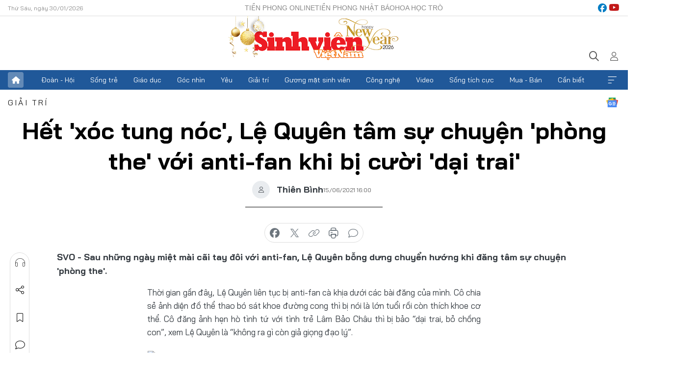

--- FILE ---
content_type: text/html;charset=utf-8
request_url: https://svvn.tienphong.vn/het-xoc-tung-noc-le-quyen-tam-su-chuyen-phong-the-voi-anti-fan-khi-bi-cuoi-dai-trai-post1346263.tpo
body_size: 15838
content:
<!DOCTYPE html> <html lang="vi" class="svvn "> <head> <title>Hết 'xóc tung nóc', Lệ Quyên tâm sự chuyện 'phòng the' với anti-fan khi bị cười 'dại trai' | Báo điện tử Tiền Phong</title> <meta name="description" content="Sau những ngày miệt mài cãi tay đôi với anti-fan, Lệ Quyên bỗng dưng chuyển hướng khi đăng tâm sự chuyện &#39;phòng the&#39;."/> <meta name="keywords" content="Lệ Quyên, Lệ Quyên Lâm Bảo Châu, Lệ Quyên tình trẻ, Lệ Quyên ly hôn, chuyện phòng the Lệ Quyên, Lệ Quyên bỏ chồng theo trai, Lệ Quyên Lâm Bảo Châu chia tay, "/> <meta name="news_keywords" content="Lệ Quyên, Lệ Quyên Lâm Bảo Châu, Lệ Quyên tình trẻ, Lệ Quyên ly hôn, chuyện phòng the Lệ Quyên, Lệ Quyên bỏ chồng theo trai, Lệ Quyên Lâm Bảo Châu chia tay, "/> <meta http-equiv="Content-Type" content="text/html; charset=utf-8" /> <meta http-equiv="X-UA-Compatible" content="IE=edge"/> <meta http-equiv="refresh" content="1800" /> <meta name="revisit-after" content="1 days" /> <meta name="viewport" content="width=device-width, initial-scale=1"> <meta http-equiv="content-language" content="vi" /> <meta name="format-detection" content="telephone=no"/> <meta name="format-detection" content="address=no"/> <meta name="apple-mobile-web-app-capable" content="yes"> <meta name="apple-mobile-web-app-status-bar-style" content="black"> <meta name="apple-mobile-web-app-title" content="Báo điện tử Tiền Phong"/> <meta name="referrer" content="no-referrer-when-downgrade"/> <link rel="shortcut icon" href="https://cdn.tienphong.vn/assets/web/styles/img/favicon-sv.ico" type="image/x-icon" /> <link rel="preconnect" href="https://cdn.tienphong.vn"/> <link rel="dns-prefetch" href="https://cdn.tienphong.vn"/> <link rel="dns-prefetch" href="//www.google-analytics.com" /> <link rel="dns-prefetch" href="//www.googletagmanager.com" /> <link rel="dns-prefetch" href="//stc.za.zaloapp.com" /> <link rel="dns-prefetch" href="//fonts.googleapis.com" /> <script> var cmsConfig = { domainDesktop: 'https://svvn.tienphong.vn', domainMobile: 'https://svvn.tienphong.vn', domainApi: 'https://api.tienphong.vn', domainStatic: 'https://cdn.tienphong.vn', domainLog: 'https://log.tienphong.vn', googleAnalytics: 'G-K67LPKGJT3,UA-160962626-1', siteId: 2, pageType: 1, objectId: 1346263, adsZone: 372, allowAds: true, adsLazy: true, antiAdblock: true, }; if (window.location.protocol !== 'https:' && window.location.hostname.indexOf('tienphong.vn') !== -1) { window.location = 'https://' + window.location.hostname + window.location.pathname + window.location.hash; } var USER_AGENT=window.navigator&&window.navigator.userAgent||"",IS_MOBILE=/Android|webOS|iPhone|iPod|BlackBerry|Windows Phone|IEMobile|Mobile Safari|Opera Mini/i.test(USER_AGENT);function setCookie(e,o,i){var n=new Date,i=(n.setTime(n.getTime()+24*i*60*60*1e3),"expires="+n.toUTCString());document.cookie=e+"="+o+"; "+i+";path=/;"}function getCookie(e){var o=document.cookie.indexOf(e+"="),i=o+e.length+1;return!o&&e!==document.cookie.substring(0,e.length)||-1===o?null:(-1===(e=document.cookie.indexOf(";",i))&&(e=document.cookie.length),unescape(document.cookie.substring(i,e)))}; </script> <script> if(USER_AGENT && USER_AGENT.indexOf("facebot") <= 0 && USER_AGENT.indexOf("facebookexternalhit") <= 0) { var query = ''; var hash = ''; if (window.location.search) query = window.location.search; if (window.location.hash) hash = window.location.hash; var canonicalUrl = 'https://svvn.tienphong.vn/het-xoc-tung-noc-le-quyen-tam-su-chuyen-phong-the-voi-anti-fan-khi-bi-cuoi-dai-trai-post1346263.tpo' + query + hash ; var curUrl = decodeURIComponent(window.location.href); if(!location.port && canonicalUrl.startsWith("http") && curUrl != canonicalUrl){ window.location.replace(canonicalUrl); } } </script> <meta property="fb:app_id" content="398178286982123"/> <meta property="fb:pages" content="102790913161840"/> <meta name="msvalidate.01" content="BC0AA17D821D5B4F14EA2B2DB830A6C9"/> <meta name="author" content="Báo điện tử Tiền Phong" /> <meta name="copyright" content="Copyright © 2026 by Báo điện tử Tiền Phong" /> <meta name="RATING" content="GENERAL" /> <meta name="GENERATOR" content="Báo điện tử Tiền Phong" /> <meta content="Báo điện tử Tiền Phong" itemprop="sourceOrganization" name="source"/> <meta content="news" itemprop="genre" name="medium"/> <meta name="robots" content="noarchive, max-image-preview:large, index, follow" /> <meta name="GOOGLEBOT" content="noarchive, max-image-preview:large, index, follow" /> <link rel="canonical" href="https://svvn.tienphong.vn/het-xoc-tung-noc-le-quyen-tam-su-chuyen-phong-the-voi-anti-fan-khi-bi-cuoi-dai-trai-post1346263.tpo" /> <meta property="og:site_name" content="Báo điện tử Tiền Phong"/> <meta property="og:rich_attachment" content="true"/> <meta property="og:type" content="article"/> <meta property="og:url" content="https://svvn.tienphong.vn/het-xoc-tung-noc-le-quyen-tam-su-chuyen-phong-the-voi-anti-fan-khi-bi-cuoi-dai-trai-post1346263.tpo"/> <meta property="og:image" content="https://cdn.tienphong.vn/images/bdfc554ea35983ad68a96e0050b6e2cb571be3e4da27a3d4d0b3ff032aa349625d975eff6b0d6a424d3a3db1d1f760ff921ce48e341f6682b0a711210f9ef430a098859b51e5d608257e908079d0cca3/le-quyen-3-4151.jpg.webp"/> <meta property="og:image:width" content="1200"/> <meta property="og:image:height" content="630"/> <meta property="og:title" content="Hết &#39;xóc tung nóc&#39;, Lệ Quyên tâm sự chuyện &#39;phòng the&#39; với anti-fan khi bị cười &#39;dại trai&#39;"/> <meta property="og:description" content="Sau những ngày miệt mài cãi tay đôi với anti-fan, Lệ Quyên bỗng dưng chuyển hướng khi đăng tâm sự chuyện &#39;phòng the&#39;."/> <meta name="twitter:card" value="summary"/> <meta name="twitter:url" content="https://svvn.tienphong.vn/het-xoc-tung-noc-le-quyen-tam-su-chuyen-phong-the-voi-anti-fan-khi-bi-cuoi-dai-trai-post1346263.tpo"/> <meta name="twitter:title" content="Hết &#39;xóc tung nóc&#39;, Lệ Quyên tâm sự chuyện &#39;phòng the&#39; với anti-fan khi bị cười &#39;dại trai&#39;"/> <meta name="twitter:description" content="Sau những ngày miệt mài cãi tay đôi với anti-fan, Lệ Quyên bỗng dưng chuyển hướng khi đăng tâm sự chuyện &#39;phòng the&#39;."/> <meta name="twitter:image" content="https://cdn.tienphong.vn/images/bdfc554ea35983ad68a96e0050b6e2cb571be3e4da27a3d4d0b3ff032aa349625d975eff6b0d6a424d3a3db1d1f760ff921ce48e341f6682b0a711210f9ef430a098859b51e5d608257e908079d0cca3/le-quyen-3-4151.jpg.webp"/> <meta name="twitter:site" content="@Báo điện tử Tiền Phong"/> <meta name="twitter:creator" content="@Báo điện tử Tiền Phong"/> <meta property="article:publisher" content="https://www.facebook.com/www.tienphong.vn/" /> <meta property="article:tag" content="Lệ Quyên,Lệ Quyên Lâm Bảo Châu,Lệ Quyên tình trẻ,Lệ Quyên ly hôn,Lệ Quyên bỏ chồng,chuyện phòng the Lệ Quyên,Lê Quyên Lâm Bảo Châu chia tay,cặp đôi chị em,trai bao"/> <meta property="article:section" content="Sinh viên Việt Nam,Giải trí" /> <meta property="article:published_time" content="2021-06-15T23:00:09+07:00"/> <meta property="article:modified_time" content="2021-06-15T23:00:09+07:00"/> <script type="application/ld+json"> { "@context" : "https://schema.org", "@type" : "WebSite", "name": "Báo điện tử Tiền Phong", "url": "https://hoahoctro.tienphong.vn", "alternateName" : "Sinh viên Việt Nam, Chuyên trang của Báo điện tử Tiền Phong", "potentialAction": { "@type": "SearchAction", "target": { "@type": "EntryPoint", "urlTemplate": "https://hoahoctro.tienphong.vn/search/?q={search_term_string}" }, "query-input": "required name=search_term_string" } } </script> <script type="application/ld+json"> { "@context":"http://schema.org", "@type":"BreadcrumbList", "itemListElement":[ { "@type":"ListItem", "position":1, "item":{ "@id":"https://svvn.tienphong.vn/svvn-giai-tri/", "name":"Giải trí" } } ] } </script> <script type="application/ld+json"> { "@context": "http://schema.org", "@type": "NewsArticle", "mainEntityOfPage":{ "@type":"WebPage", "@id":"https://svvn.tienphong.vn/het-xoc-tung-noc-le-quyen-tam-su-chuyen-phong-the-voi-anti-fan-khi-bi-cuoi-dai-trai-post1346263.tpo" }, "headline": "Hết 'xóc tung nóc', Lệ Quyên tâm sự chuyện 'phòng the' với anti-fan khi bị cười 'dại trai'", "description": "Sau những ngày miệt mài cãi tay đôi với anti-fan, Lệ Quyên bỗng dưng chuyển hướng khi đăng tâm sự chuyện 'phòng the'.", "image": { "@type": "ImageObject", "url": "https://cdn.tienphong.vn/images/bdfc554ea35983ad68a96e0050b6e2cb571be3e4da27a3d4d0b3ff032aa349625d975eff6b0d6a424d3a3db1d1f760ff921ce48e341f6682b0a711210f9ef430a098859b51e5d608257e908079d0cca3/le-quyen-3-4151.jpg.webp", "width" : 1200, "height" : 675 }, "datePublished": "2021-06-15T23:00:09+07:00", "dateModified": "2021-06-15T23:00:09+07:00", "author": { "@type": "Person", "name": "Thiên Bình" }, "publisher": { "@type": "Organization", "name": "Báo điện tử Tiền Phong", "logo": { "@type": "ImageObject", "url": "https://cdn.tienphong.vn/assets/web/styles/img/tienphong-logo-2025.png" } } } </script> <link rel="preload" href="https://cdn.tienphong.vn/assets/web/styles/css/main.min-1.0.73.css" as="style"> <link rel="preload" href="https://cdn.tienphong.vn/assets/web/js/main.min-1.0.43.js" as="script"> <link rel="preload" href="https://common.mcms.one/assets/js/web/story.min-0.0.9.js" as="script"> <link rel="preload" href="https://cdn.tienphong.vn/assets/web/js/detail.min-1.0.19.js" as="script"> <link id="cms-style" rel="stylesheet" href="https://cdn.tienphong.vn/assets/web/styles/css/main.min-1.0.73.css"> <style>i.ic-live { background: url(http://cdn.tienphong.vn/assets/web/styles/img/liveicon-min.png) center 2px no-repeat; display: inline-block!important; background-size: contain; height: 24px; width: 48px;
} .ic-live::before { content: "";
} .rss-page li { list-style: square; margin-left: 30px;
} .rss-page li a { color: var(--primary);
} .rss-page ul ul { margin-bottom: inherit;
} .rss-page li li { list-style: circle;
} .hht .mega-menu .expand-wrapper .relate-website .tpo, .hht .mega-menu .relate-website-megamenu .tpo, .svvn .mega-menu .expand-wrapper .relate-website .tpo, .svvn .mega-menu .relate-website-megamenu .tpo { height: 30px;
} .hht .basic-box-13 .left .story:first-child .story__thumb img, .hht .basic-box-13 .right .story:first-child .story__thumb img { width: 670px;
} .hht #sdaWeb_SdaTop { padding-bottom: 20px;
}</style> <script type="text/javascript"> var _metaOgUrl = 'https://svvn.tienphong.vn/het-xoc-tung-noc-le-quyen-tam-su-chuyen-phong-the-voi-anti-fan-khi-bi-cuoi-dai-trai-post1346263.tpo'; var page_title = document.title; var tracked_url = window.location.pathname + window.location.search + window.location.hash; var cate_path = 'svvn-giai-tri'; if (cate_path.length > 0) { tracked_url = "/" + cate_path + tracked_url; } </script> <script async="" src="https://www.googletagmanager.com/gtag/js?id=G-K67LPKGJT3"></script> <script> window.dataLayer = window.dataLayer || []; function gtag(){dataLayer.push(arguments);} gtag('js', new Date()); gtag('config', 'G-K67LPKGJT3', {page_path: tracked_url}); gtag('config', 'UA-160962626-1', {page_path: tracked_url}); </script> <script>window.dataLayer = window.dataLayer || [];dataLayer.push({'pageCategory': '/svvn\-giai\-tri'});</script> <script> window.dataLayer = window.dataLayer || []; dataLayer.push({ 'event': 'Pageview', 'articleId': '1346263', 'articleTitle': 'Hết \'xóc tung nóc\', Lệ Quyên tâm sự chuyện \'phòng the\' với anti-fan khi bị cười \'dại trai\'', 'articleCategory': 'Sinh viên Việt Nam,Giải trí', 'articleAlowAds': true, 'articleAuthor': 'Thiên Bình', 'articleType': 'detail', 'articleTags': 'Lệ Quyên,Lệ Quyên Lâm Bảo Châu,Lệ Quyên tình trẻ,Lệ Quyên ly hôn,Lệ Quyên bỏ chồng,chuyện phòng the Lệ Quyên,Lê Quyên Lâm Bảo Châu chia tay,cặp đôi chị em,trai bao', 'articlePublishDate': '2021-06-15T23:00:09+07:00', 'articleThumbnail': 'https://cdn.tienphong.vn/images/bdfc554ea35983ad68a96e0050b6e2cb571be3e4da27a3d4d0b3ff032aa349625d975eff6b0d6a424d3a3db1d1f760ff921ce48e341f6682b0a711210f9ef430a098859b51e5d608257e908079d0cca3/le-quyen-3-4151.jpg.webp', 'articleShortUrl': 'https://svvn.tienphong.vn/het-xoc-tung-noc-le-quyen-tam-su-chuyen-phong-the-voi-anti-fan-khi-bi-cuoi-dai-trai-post1346263.tpo', 'articleFullUrl': 'https://svvn.tienphong.vn/het-xoc-tung-noc-le-quyen-tam-su-chuyen-phong-the-voi-anti-fan-khi-bi-cuoi-dai-trai-post1346263.tpo', }); </script> <script> window.dataLayer = window.dataLayer || []; dataLayer.push({'articleAuthor': 'Thiên Bình', 'articleAuthorID': '0'}); </script> <script type='text/javascript'> gtag('event', 'article_page',{ 'articleId': '1346263', 'articleTitle': 'Hết \'xóc tung nóc\', Lệ Quyên tâm sự chuyện \'phòng the\' với anti-fan khi bị cười \'dại trai\'', 'articleCategory': 'Sinh viên Việt Nam,Giải trí', 'articleAlowAds': true, 'articleAuthor': 'Thiên Bình', 'articleType': 'detail', 'articleTags': 'Lệ Quyên,Lệ Quyên Lâm Bảo Châu,Lệ Quyên tình trẻ,Lệ Quyên ly hôn,Lệ Quyên bỏ chồng,chuyện phòng the Lệ Quyên,Lê Quyên Lâm Bảo Châu chia tay,cặp đôi chị em,trai bao', 'articlePublishDate': '2021-06-15T23:00:09+07:00', 'articleThumbnail': 'https://cdn.tienphong.vn/images/bdfc554ea35983ad68a96e0050b6e2cb571be3e4da27a3d4d0b3ff032aa349625d975eff6b0d6a424d3a3db1d1f760ff921ce48e341f6682b0a711210f9ef430a098859b51e5d608257e908079d0cca3/le-quyen-3-4151.jpg.webp', 'articleShortUrl': 'https://svvn.tienphong.vn/het-xoc-tung-noc-le-quyen-tam-su-chuyen-phong-the-voi-anti-fan-khi-bi-cuoi-dai-trai-post1346263.tpo', 'articleFullUrl': 'https://svvn.tienphong.vn/het-xoc-tung-noc-le-quyen-tam-su-chuyen-phong-the-voi-anti-fan-khi-bi-cuoi-dai-trai-post1346263.tpo', }); </script> <script type="text/javascript"> var videoAds = 'https://aj1559.online/zgpoJEXShlCdWvIQG_4UQFBj4pH2WLSug9RlVVhh6FO4BWtpb1pMho_mPLByXvNqidi76kgqVw1kIsZ9wpNmd8MBX_akW7L8'</script> <ins class="982a9496" data-key="6fc356d034197bedb75297640a6a1c75"></ins>
<script async src="https://aj1559.online/ba298f04.js"></script>
<script src="https://sdk.moneyoyo.com/v1/webpush.js?pid=mtEcx6BNu4-AKQQRI7k8jA" async></script> </head> <body class=" detail-page "> <div id="sdaWeb_SdaMasthead" class="rennab banner-top" data-platform="1" data-position="Web_SdaMasthead" style="display:none"> </div> <header class="site-header"> <div class="top-wrapper"> <div class="container"> <span class="time" id="today"></span> <div class="relate-website"> <a href="https://tienphong.vn" class="website tpo" target="_blank" rel="nofollow" title="Tiền Phong Online">Tiền Phong Online</a> <a href="https://tienphong.vn/nhat-bao/" class="website tpo" title="Tiền Phong Nhật báo" target="_blank" rel="nofollow">Tiền Phong Nhật báo</a> <a href="https://hoahoctro.tienphong.vn" class="website hht" target="_blank" rel="nofollow" title="Hoa Học trò">Hoa Học trò</a> </div> <div class="lang-social"> <div class="social"> <a href="https://www.facebook.com/www.tienphong.vn/" target="_blank" rel="nofollow" title="facebook"> <i class="ic-facebook"></i> </a> <a href="https://www.youtube.com/@baotienphong" target="_blank" rel="nofollow" title="youtube"> <i class="ic-youtube"></i> </a> </div> </div> </div> </div> <div class="main-wrapper"> <div class="container"> <h3><a class="logo" href="/" title="Báo điện tử Tiền Phong">Báo điện tử Tiền Phong</a></h3> <div class="search-wrapper"> <span class="ic-search"></span> <div class="search-form"> <input class="form-control txtsearch" placeholder="Tìm kiếm"> <i class="ic-close"></i> </div> </div> <div class="user" id="userprofile"> <span class="ic-user"></span> </div> </div> </div> <div class="navigation-wrapper"> <div class="container"> <ul class="menu"> <li><a href="/" class="home" title="Trang chủ">Trang chủ</a></li> <li> <a class="text" href="https://svvn.tienphong.vn/svvn-doan-hoi/" title="Đoàn - Hội">Đoàn - Hội</a> </li> <li> <a class="text" href="https://svvn.tienphong.vn/svvn-song-tre/" title="Sống trẻ">Sống trẻ</a> </li> <li> <a class="text" href="https://svvn.tienphong.vn/svvn-giao-duc/" title="Giáo dục">Giáo dục</a> </li> <li> <a class="text" href="https://svvn.tienphong.vn/svvn-goc-nhin/" title="Góc nhìn">Góc nhìn</a> </li> <li> <a class="text" href="https://svvn.tienphong.vn/svvn-yeu/" title="Yêu">Yêu</a> </li> <li> <a class="text" href="https://svvn.tienphong.vn/svvn-giai-tri/" title="Giải trí">Giải trí</a> </li> <li> <a class="text" href="https://svvn.tienphong.vn/svvn-guong-mat-sinh-vien/" title="Gương mặt sinh viên">Gương mặt sinh viên</a> </li> <li> <a class="text" href="https://svvn.tienphong.vn/svvn-cong-nghe/" title="Công nghệ">Công nghệ</a> </li> <li> <a class="text" href="https://svvn.tienphong.vn/svvn-video/" title="Video">Video</a> </li> <li> <a class="text" href="https://svvn.tienphong.vn/svvn-song-tich-cuc/" title="Sống tích cực">Sống tích cực</a> </li> <li> <a class="text" href="https://svvn.tienphong.vn/svvn-mua-ban/" title="Mua - Bán">Mua - Bán</a> </li> <li> <a class="text" href="https://svvn.tienphong.vn/svvn-can-biet/" title="Cần biết">Cần biết</a> </li> <li><a href="javascript:void(0);" class="expansion" title="Xem thêm">Xem thêm</a></li> </ul> <div class="mega-menu"> <div class="container"> <div class="menu-wrapper"> <div class="wrapper"> <span class="label">Chuyên mục</span> <div class="item"> <a class="title" href="https://svvn.tienphong.vn/svvn-doan-hoi/" title="Đoàn - Hội">Đoàn - Hội</a> </div> <div class="item"> <a class="title" href="https://svvn.tienphong.vn/svvn-song-tre/" title="Sống trẻ">Sống trẻ</a> </div> <div class="item"> <a class="title" href="https://svvn.tienphong.vn/svvn-giao-duc/" title="Giáo dục">Giáo dục</a> </div> <div class="item"> <a class="title" href="https://svvn.tienphong.vn/svvn-goc-nhin/" title="Góc nhìn">Góc nhìn</a> </div> <div class="item"> <a class="title" href="https://svvn.tienphong.vn/svvn-yeu/" title="Yêu">Yêu</a> </div> <div class="item"> <a class="title" href="https://svvn.tienphong.vn/svvn-giai-tri/" title="Giải trí">Giải trí</a> </div> <div class="item"> <a class="title" href="https://svvn.tienphong.vn/svvn-guong-mat-sinh-vien/" title="Gương mặt sinh viên">Gương mặt sinh viên</a> </div> <div class="item"> <a class="title" href="https://svvn.tienphong.vn/svvn-cong-nghe/" title="Công nghệ">Công nghệ</a> </div> <div class="item"> <a class="title" href="https://svvn.tienphong.vn/svvn-video/" title="Video">Video</a> </div> <div class="item"> <a class="title" href="https://svvn.tienphong.vn/svvn-song-tich-cuc/" title="Sống tích cực">Sống tích cực</a> </div> <div class="item"> <a class="title" href="https://svvn.tienphong.vn/svvn-mua-ban/" title="Mua - Bán">Mua - Bán</a> </div> <div class="item"> <a class="title" href="https://svvn.tienphong.vn/svvn-can-biet/" title="Cần biết">Cần biết</a> </div> </div> </div> <div class="expand-wrapper"> <div class="relate-website"> <span class="title">Các trang khác</span> <a href="https://tienphong.vn" class="website tpo" target="_blank" rel="nofollow" title="Tiền Phong Online">Tiền Phong Online</a> <a href="https://hoahoctro.tienphong.vn" class="website hht" target="_blank" rel="nofollow" title="Hoa Học Trò">Hoa Học Trò</a> </div> <div class="wrapper"> <span class="title">Liên hệ quảng cáo</span> <span class="text"> <i class="ic-phone"></i> <a href="tel:+84909559988">0909559988</a> </span> <span class="text"> <i class="ic-mail"></i> <a href="mailto:booking@baotienphong.com.vn">booking@baotienphong.com.vn</a> </span> </div> <div class="wrapper"> <span class="title">Tòa soạn</span> <span class="text"> <i class="ic-location"></i> <address>15 Hồ Xuân Hương, Hà Nội</address> </span> <span class="text"> <i class="ic-phone"></i> <a href="tel:+842439431250">024.39431250</a> </span> </div> <div class="wrapper"> <span class="title">Đặt mua báo in</span> <span class="text"> <i class="ic-phone"></i> <a href="tel:+842439439664">(024)39439664</a> </span> <span class="text"> <i class="ic-phone"></i> <a href="tel:+84908988666">0908988666</a> </span> </div> <div class="wrapper"> <a href="/ban-doc-lam-bao.tpo" class="send" title="Bạn đọc làm báo"><i class="ic-send"></i>Bạn đọc làm báo</a> <a href="#" class="companion" title="Đồng hành cùng Tiền phong">Đồng hành cùng Tiền phong</a> </div> <div class="link"> <a href="/toa-soan.tpo" class="text" title="Giới thiệu<">Giới thiệu</a> <a href="/nhat-bao/" class="text" title="Nhật báo">Nhật báo</a> <a href="/topics.html" class="text" title="Sự kiện">Sự kiện</a> <a href="/quang-cao.tpo" class="text" title="Quảng cáo">Quảng cáo</a> </div> <div class="top-social"> <a href="javascript:void(0);" class="title" title="Theo dõi Báo Tiền phong trên">Theo dõi Báo Tiền phong trên</a> <a href="https://www.facebook.com/www.tienphong.vn/" class="facebook" target="_blank" rel="nofollow">fb</a> <a href="https://www.youtube.com/@baotienphong" class="youtube" target="_blank" rel="nofollow">yt</a> <a href="https://www.tiktok.com/@baotienphong.official" class="tiktok" target="_blank" rel="nofollow">tt</a> <a href="https://zalo.me/783607375436573981" class="zalo" target="_blank" rel="nofollow">zl</a> <a href="https://news.google.com/publications/CAAiEF9pVTo7tHQ-AT_ZBUo_100qFAgKIhBfaVU6O7R0PgE_2QVKP9dN?hl=vi&gl=VN&ceid=VN:vi" class="google" target="_blank" rel="nofollow">gg</a> </div> </div> </div> </div> </div> </div> </header> <div class="site-body"> <div id="sdaWeb_SdaBackground" class="rennab " data-platform="1" data-position="Web_SdaBackground" style="display:none"> </div> <div class="container"> <div id="sdaWeb_SdaArticeTop" class="rennab " data-platform="1" data-position="Web_SdaArticeTop" style="display:none"> </div> <div class="article"> <div class="breadcrumb breadcrumb-detail"> <h2 class="main"> <a href="https://svvn.tienphong.vn/svvn-giai-tri/" title="Giải trí" class="active">Giải trí</a> </h2> </div> <a href="https://news.google.com/publications/CAAiEF9pVTo7tHQ-AT_ZBUo_100qFAgKIhBfaVU6O7R0PgE_2QVKP9dN?hl=vi&gl=VN&ceid=VN:vi" class="img-ggnews" target="_blank" title="Google News">Google News</a> <div class="article__header"> <h1 class="article__title cms-title"> Hết 'xóc tung nóc', Lệ Quyên tâm sự chuyện 'phòng the' với anti-fan khi bị cười 'dại trai' </h1> <div class="article__meta"> <div class="wrap-author"> <div class="author"> <span class="thumb"> </span> Thiên Bình </div> </div> <time class="time" datetime="2021-06-15T23:00:09+07:00" data-time="1623772809" data-friendly="false">15/06/2021 23:00</time> <meta class="cms-date" itemprop="datePublished" content="2021-06-15T23:00:09+07:00"> </div> </div> <div class="features article__social"> <a href="#tts" title="Nghe"> <i class="ic-hear"></i>Nghe </a> <a href="javascript:void(0);" class="item" title="Chia sẻ" data-href="https://svvn.tienphong.vn/het-xoc-tung-noc-le-quyen-tam-su-chuyen-phong-the-voi-anti-fan-khi-bi-cuoi-dai-trai-post1346263.tpo" data-rel="facebook"> <i class="ic-share"></i>Chia sẻ </a> <a href="javascript:void(0);" class="sendbookmark hidden" onclick="ME.sendBookmark(this, 1346263);" data-id="1346263" title="Lưu bài viết"> <i class="ic-bookmark"></i>Lưu tin </a> <a href="#comment1346263" title="Bình luận"> <i class="ic-feedback"></i>Bình luận </a> <a href="https://svvn.tienphong.vn/svvn-giai-tri/" title="Trở về"> <i class="ic-leftLong"></i>Trở về </a> </div> <div class="audio-social"> <div class="social article__social"> <a href="javascript:void(0);" class="item fb" data-href="https://svvn.tienphong.vn/het-xoc-tung-noc-le-quyen-tam-su-chuyen-phong-the-voi-anti-fan-khi-bi-cuoi-dai-trai-post1346263.tpo" data-rel="facebook" title="Facebook"> <i class="ic-facebook"></i>chia sẻ </a> <a href="javascript:void(0);" class="item twitterX" data-href="https://svvn.tienphong.vn/het-xoc-tung-noc-le-quyen-tam-su-chuyen-phong-the-voi-anti-fan-khi-bi-cuoi-dai-trai-post1346263.tpo" data-rel="twitter" title="Twitter"> <i class="ic-twitterX"></i>chia sẻ </a> <a href="javascript:void(0);" class="item link" data-href="https://svvn.tienphong.vn/het-xoc-tung-noc-le-quyen-tam-su-chuyen-phong-the-voi-anti-fan-khi-bi-cuoi-dai-trai-post1346263.tpo" data-rel="copy" title="Copy link"> <i class="ic-link"></i>copy link </a> <a href="javascript:void(0);" class="printer sendprint" title="In bài viết"> <i class="ic-printer"></i>in báo </a> <a href="#comment1346263" class="comment" title="Bình luận"> <i class="ic-feedback"></i>bình luận </a> </div> </div> <div class="article__sapo cms-desc"> SVO - Sau những ngày miệt mài cãi tay đôi với anti-fan, Lệ Quyên bỗng dưng chuyển hướng khi đăng tâm sự chuyện 'phòng the'.
</div> <div id="sdaWeb_SdaArticleAfterSapo" class="rennab " data-platform="1" data-position="Web_SdaArticleAfterSapo" style="display:none"> </div> <div class="article__body zce-content-body cms-body" itemprop="articleBody"> <p style="text-align: justify;">Thời gian gần đây, Lệ Quyên liên tục bị anti-fan cà khịa dưới các bài đăng của mình. Cô chia sẻ ảnh diện đồ thể thao bó sát khoe đường cong thì bị nói là lớn tuổi rồi còn thích khoe cơ thể. Cô đăng ảnh hẹn hò tình tứ với tình trẻ Lâm Bảo Châu thì bị bảo “dại trai, bỏ chồng con”, xem Lệ Quyên là “không ra gì còn giả giọng đạo lý”.</p>
<table class="picture" align="center"> <tbody> <tr> <td class="pic"><img data-image-id="2762850" src="[data-uri]" data-width="1498" data-height="1998" class="lazyload cms-photo" data-large-src="https://photo-cms-tpo.zadn.vn/Uploaded/sv-thuyngan/2021_06_15/le-quyen-4-337.jpg" data-src="https://photo-cms-tpo.zadn.vn/Uploaded/sv-thuyngan/2021_06_15/le-quyen-4-337.jpg" width="1390" height="1853"></td> </tr> </tbody>
</table>
<p style="text-align: justify;">Thậm chí có hôm, Lệ Quyên còn tranh cãi với anti-fan suốt 7 tiếng đồng hồ, chứng tỏ nữ ca sĩ không chịu ngồi yên cho người khác chỉ trích mình mà sẵn sàng phản pháo, bảo vệ bản thân cũng như chuyện tình cảm giữa cô và Lâm Bảo Châu. Mỗi khi gặp những bình luận này, Lệ Quyên thường đáp trả rất gay gắt "Thành phần như bạn thuộc dạng cay nghiệt, đoán già đoán non mà dõng dạc la toáng lên như sợ thiên hạ không biết bạn tệ hại ra sao ấy”<em>.</em></p>
<table class="picture" align="center"> <tbody> <tr> <td class="pic"><img data-image-id="2762858" src="[data-uri]" data-width="1536" data-height="2048" class="lazyload cms-photo" data-large-src="https://photo-cms-tpo.zadn.vn/Uploaded/sv-thuyngan/2021_06_15/187815767-3070344726531096-290979789436993526-n-5418.jpg" data-src="https://photo-cms-tpo.zadn.vn/Uploaded/sv-thuyngan/2021_06_15/187815767-3070344726531096-290979789436993526-n-5418.jpg" width="1390" height="1853"></td> </tr> </tbody>
</table>
<p style="text-align: justify;">Nữ ca sĩ không quên khẳng định “Như mình nè, cả đời không bao giờ xúc phạm ai vô cớ, bởi mình luôn được yêu thương đủ đầy, viên mãn trong tất cả sự lựa chọn. Bởi đó là quyền tự do của mình và bên cạnh mình luôn là người tử tế”.</p>
<div class="sda_middle"> <div id="sdaWeb_SdaArticleMiddle" class="rennab fyi" data-platform="1" data-position="Web_SdaArticleMiddle"> </div>
</div>
<table class="picture" align="center"> <tbody> <tr> <td class="pic" style="text-align: center;"><img data-image-id="2762846" src="[data-uri]" data-width="620" data-height="774" class="lazyload cms-photo" data-large-src="https://photo-cms-tpo.zadn.vn/Uploaded/sv-thuyngan/2021_06_15/le-quyen-1-4359.jpeg" data-src="https://photo-cms-tpo.zadn.vn/Uploaded/sv-thuyngan/2021_06_15/le-quyen-1-4359.jpeg" width="620" height="774"></td> </tr> </tbody>
</table>
<p style="text-align: justify;">Nhưng mới đây, Lệ Quyên lại có một tâm sự buồn về chuyện tình cảm khi thổ lộ “Quyên xưa nay là thế, luôn tốt, luôn hết mình, luôn bảo vệ và trân trọng người đàn ông bên cạnh mình. Luôn duy nhất chỉ có thể có một người trong tim”. Cô giãi bày thêm “Không ai muốn thay đổi, nhất là phụ nữ. Mà Quyên, một người đàn bà luôn nghĩ cho người khác và sống vì người khác".</p>
<table class="picture" align="center"> <tbody> <tr> <td class="pic" style="text-align: center;"><img data-image-id="2762847" src="[data-uri]" data-width="620" data-height="826" class="lazyload cms-photo" data-large-src="https://photo-cms-tpo.zadn.vn/Uploaded/sv-thuyngan/2021_06_15/le-quyen-1-5604.jpg" data-src="https://photo-cms-tpo.zadn.vn/Uploaded/sv-thuyngan/2021_06_15/le-quyen-1-5604.jpg" width="620" height="826"></td> </tr> </tbody>
</table>
<p style="text-align: justify;">Dường như Lệ Quyên muốn khẳng định rằng cực chẳng đã cô mới ly hôn chồng và đến với tình mới Lâm Bảo Châu, chứ nữ ca sĩ không phải người dễ dàng buông bỏ tình cảm.</p>
<div class="sda_middle"> <div id="sdaWeb_SdaArticleMiddle1" class="rennab fyi" data-platform="1" data-position="Web_SdaArticleMiddle1"> </div>
</div>
<div class="article-relate" data-source="svvn-related-news"> <article class="story"> <figure class="story__thumb"> <a class="cms-link" href="https://svvn.tienphong.vn/bi-cam-12-nam-do-1-canh-nong-thanh-co-dep-nhat-trung-quoc-than-gia-nghin-ty-gio-ra-sao-post1346232.tpo" title="Bị cấm 12 năm do 1 cảnh nóng, 'thánh cô' đẹp nhất Trung Quốc thân giá nghìn tỷ giờ ra sao?"> <video itemprop="contentUrl" loop muted playsinline preload="none" poster="" class="lazy thumb-gif"> <source data-src="https://cdn.tienphong.vn/images/5f022824cd556875ad81d29d65426ece432caa886f3a826f6a986919564407d0bedce4fa0c08ef1fd92ad0f9adeb70c729b652bf04e3d37481dd040cede9f0dd8aad1be408da54c9ca5c6f7dcd7288d0/v2-91f8174a38eeebc0ac6407d5828ccd3a-b-9663.gif.mp4" type="video/mp4"> </video></a> </figure> <h2 class="story__heading" data-tracking="1346232"><a class="cms-link " href="https://svvn.tienphong.vn/bi-cam-12-nam-do-1-canh-nong-thanh-co-dep-nhat-trung-quoc-than-gia-nghin-ty-gio-ra-sao-post1346232.tpo" title="Bị cấm 12 năm do 1 cảnh nóng, 'thánh cô' đẹp nhất Trung Quốc thân giá nghìn tỷ giờ ra sao?"> Bị cấm 12 năm do 1 cảnh nóng, 'thánh cô' đẹp nhất Trung Quốc thân giá nghìn tỷ giờ ra sao? </a></h2> </article>
</div>
<div class="article-relate" data-source="svvn-related-news"> <article class="story"> <figure class="story__thumb"> <a class="cms-link" href="https://svvn.tienphong.vn/du-roi-vao-tam-diem-chi-trich-phi-nhung-van-tiep-tuc-tung-video-lam-dieu-kho-do-nay-post1346019.tpo" title="Dù rơi vào tâm điểm chỉ trích, Phi Nhung vẫn tiếp tục tung video làm điều 'khó đỡ' này"> <img class="lazyload" src="[data-uri]" data-src="https://cdn.tienphong.vn/images/326aa65da0f4e0f788a1d2e386b4ac2377b706024a1caea1731490db4e5ef0dff06847bcac95170dc3f8fc46039b22a17885f7176178e3dd8ee3ff12866083f0dd80caa099e22b59cd6810c94845f205/phi-nhung-2-6531.jpeg.webp" data-srcset="https://cdn.tienphong.vn/images/326aa65da0f4e0f788a1d2e386b4ac2377b706024a1caea1731490db4e5ef0dff06847bcac95170dc3f8fc46039b22a17885f7176178e3dd8ee3ff12866083f0dd80caa099e22b59cd6810c94845f205/phi-nhung-2-6531.jpeg.webp 1x, https://cdn.tienphong.vn/images/1a3afec02e8f3c3ec17c9f3ef09a8e9b77b706024a1caea1731490db4e5ef0dff06847bcac95170dc3f8fc46039b22a17885f7176178e3dd8ee3ff12866083f0dd80caa099e22b59cd6810c94845f205/phi-nhung-2-6531.jpeg.webp 2x" alt="Dù rơi vào tâm điểm chỉ trích, Phi Nhung vẫn tiếp tục tung video làm điều 'khó đỡ' này"> <noscript> <img src="https://cdn.tienphong.vn/images/326aa65da0f4e0f788a1d2e386b4ac2377b706024a1caea1731490db4e5ef0dff06847bcac95170dc3f8fc46039b22a17885f7176178e3dd8ee3ff12866083f0dd80caa099e22b59cd6810c94845f205/phi-nhung-2-6531.jpeg.webp" srcset="https://cdn.tienphong.vn/images/326aa65da0f4e0f788a1d2e386b4ac2377b706024a1caea1731490db4e5ef0dff06847bcac95170dc3f8fc46039b22a17885f7176178e3dd8ee3ff12866083f0dd80caa099e22b59cd6810c94845f205/phi-nhung-2-6531.jpeg.webp 1x, https://cdn.tienphong.vn/images/1a3afec02e8f3c3ec17c9f3ef09a8e9b77b706024a1caea1731490db4e5ef0dff06847bcac95170dc3f8fc46039b22a17885f7176178e3dd8ee3ff12866083f0dd80caa099e22b59cd6810c94845f205/phi-nhung-2-6531.jpeg.webp 2x" alt="Dù rơi vào tâm điểm chỉ trích, Phi Nhung vẫn tiếp tục tung video làm điều 'khó đỡ' này" class="image-fallback"> </noscript></a> </figure> <h2 class="story__heading" data-tracking="1346019"><a class="cms-link " href="https://svvn.tienphong.vn/du-roi-vao-tam-diem-chi-trich-phi-nhung-van-tiep-tuc-tung-video-lam-dieu-kho-do-nay-post1346019.tpo" title="Dù rơi vào tâm điểm chỉ trích, Phi Nhung vẫn tiếp tục tung video làm điều 'khó đỡ' này"> Dù rơi vào tâm điểm chỉ trích, Phi Nhung vẫn tiếp tục tung video làm điều 'khó đỡ' này </a></h2> </article>
</div>
<div class="article-relate" data-source="svvn-related-news"> <article class="story"> <figure class="story__thumb"> <a class="cms-link" href="https://svvn.tienphong.vn/ro-ri-clip-nguc-tao-bao-tieu-vy-khien-vnet-phut-mau-mui-vi-cang-det-hon-ca-ngoc-trinh-post1345971.tpo" title="Rò rỉ clip ngực táo bạo, Tiểu Vy khiến Vnet 'phụt máu mũi' vì 'căng đét' hơn cả Ngọc Trinh"> <img class="lazyload" src="[data-uri]" data-src="https://cdn.tienphong.vn/images/326aa65da0f4e0f788a1d2e386b4ac2377b706024a1caea1731490db4e5ef0df8971ca73710e569259bfbdbf4f52cd6d6c6725850e90fd637f1df302ba2b28841ea002e45c9afa9fc743440c32756fe0/tieu-vy-4-645.jpg.webp" data-srcset="https://cdn.tienphong.vn/images/326aa65da0f4e0f788a1d2e386b4ac2377b706024a1caea1731490db4e5ef0df8971ca73710e569259bfbdbf4f52cd6d6c6725850e90fd637f1df302ba2b28841ea002e45c9afa9fc743440c32756fe0/tieu-vy-4-645.jpg.webp 1x, https://cdn.tienphong.vn/images/1a3afec02e8f3c3ec17c9f3ef09a8e9b77b706024a1caea1731490db4e5ef0df8971ca73710e569259bfbdbf4f52cd6d6c6725850e90fd637f1df302ba2b28841ea002e45c9afa9fc743440c32756fe0/tieu-vy-4-645.jpg.webp 2x" alt="Rò rỉ clip ngực táo bạo, Tiểu Vy khiến Vnet 'phụt máu mũi' vì 'căng đét' hơn cả Ngọc Trinh"> <noscript> <img src="https://cdn.tienphong.vn/images/326aa65da0f4e0f788a1d2e386b4ac2377b706024a1caea1731490db4e5ef0df8971ca73710e569259bfbdbf4f52cd6d6c6725850e90fd637f1df302ba2b28841ea002e45c9afa9fc743440c32756fe0/tieu-vy-4-645.jpg.webp" srcset="https://cdn.tienphong.vn/images/326aa65da0f4e0f788a1d2e386b4ac2377b706024a1caea1731490db4e5ef0df8971ca73710e569259bfbdbf4f52cd6d6c6725850e90fd637f1df302ba2b28841ea002e45c9afa9fc743440c32756fe0/tieu-vy-4-645.jpg.webp 1x, https://cdn.tienphong.vn/images/1a3afec02e8f3c3ec17c9f3ef09a8e9b77b706024a1caea1731490db4e5ef0df8971ca73710e569259bfbdbf4f52cd6d6c6725850e90fd637f1df302ba2b28841ea002e45c9afa9fc743440c32756fe0/tieu-vy-4-645.jpg.webp 2x" alt="Rò rỉ clip ngực táo bạo, Tiểu Vy khiến Vnet 'phụt máu mũi' vì 'căng đét' hơn cả Ngọc Trinh" class="image-fallback"> </noscript></a> </figure> <h2 class="story__heading" data-tracking="1345971"><a class="cms-link " href="https://svvn.tienphong.vn/ro-ri-clip-nguc-tao-bao-tieu-vy-khien-vnet-phut-mau-mui-vi-cang-det-hon-ca-ngoc-trinh-post1345971.tpo" title="Rò rỉ clip ngực táo bạo, Tiểu Vy khiến Vnet 'phụt máu mũi' vì 'căng đét' hơn cả Ngọc Trinh"> <i class="ic-photo"></i> Rò rỉ clip ngực táo bạo, Tiểu Vy khiến Vnet 'phụt máu mũi' vì 'căng đét' hơn cả Ngọc Trinh </a></h2> </article>
</div>
<div class="article-relate" data-source="svvn-related-news"> <article class="story"> <figure class="story__thumb"> <a class="cms-link" href="https://svvn.tienphong.vn/giua-luc-phi-nhung-vuong-on-ao-quang-le-lai-dang-tai-hinh-anh-nhieu-an-y-voi-con-nuoi-post1346015.tpo" title="Giữa lúc Phi Nhung vướng ồn ào, Quang Lê lại đăng tải hình ảnh nhiều ẩn ý với con nuôi"> <img class="lazyload" src="[data-uri]" data-src="https://cdn.tienphong.vn/images/326aa65da0f4e0f788a1d2e386b4ac2377b706024a1caea1731490db4e5ef0df13c32dc7e80d28c12d4ece32d185ea27326b1da1bf7b51fcda8c6fd3bdd9ced605745bf6a6c78ab0f8d083733f2f2d61/quang-le-2-3060.jpg.webp" data-srcset="https://cdn.tienphong.vn/images/326aa65da0f4e0f788a1d2e386b4ac2377b706024a1caea1731490db4e5ef0df13c32dc7e80d28c12d4ece32d185ea27326b1da1bf7b51fcda8c6fd3bdd9ced605745bf6a6c78ab0f8d083733f2f2d61/quang-le-2-3060.jpg.webp 1x, https://cdn.tienphong.vn/images/1a3afec02e8f3c3ec17c9f3ef09a8e9b77b706024a1caea1731490db4e5ef0df13c32dc7e80d28c12d4ece32d185ea27326b1da1bf7b51fcda8c6fd3bdd9ced605745bf6a6c78ab0f8d083733f2f2d61/quang-le-2-3060.jpg.webp 2x" alt="Giữa lúc Phi Nhung vướng ồn ào, Quang Lê lại đăng tải hình ảnh nhiều ẩn ý với con nuôi"> <noscript> <img src="https://cdn.tienphong.vn/images/326aa65da0f4e0f788a1d2e386b4ac2377b706024a1caea1731490db4e5ef0df13c32dc7e80d28c12d4ece32d185ea27326b1da1bf7b51fcda8c6fd3bdd9ced605745bf6a6c78ab0f8d083733f2f2d61/quang-le-2-3060.jpg.webp" srcset="https://cdn.tienphong.vn/images/326aa65da0f4e0f788a1d2e386b4ac2377b706024a1caea1731490db4e5ef0df13c32dc7e80d28c12d4ece32d185ea27326b1da1bf7b51fcda8c6fd3bdd9ced605745bf6a6c78ab0f8d083733f2f2d61/quang-le-2-3060.jpg.webp 1x, https://cdn.tienphong.vn/images/1a3afec02e8f3c3ec17c9f3ef09a8e9b77b706024a1caea1731490db4e5ef0df13c32dc7e80d28c12d4ece32d185ea27326b1da1bf7b51fcda8c6fd3bdd9ced605745bf6a6c78ab0f8d083733f2f2d61/quang-le-2-3060.jpg.webp 2x" alt="Giữa lúc Phi Nhung vướng ồn ào, Quang Lê lại đăng tải hình ảnh nhiều ẩn ý với con nuôi" class="image-fallback"> </noscript></a> </figure> <h2 class="story__heading" data-tracking="1346015"><a class="cms-link " href="https://svvn.tienphong.vn/giua-luc-phi-nhung-vuong-on-ao-quang-le-lai-dang-tai-hinh-anh-nhieu-an-y-voi-con-nuoi-post1346015.tpo" title="Giữa lúc Phi Nhung vướng ồn ào, Quang Lê lại đăng tải hình ảnh nhiều ẩn ý với con nuôi"> Giữa lúc Phi Nhung vướng ồn ào, Quang Lê lại đăng tải hình ảnh nhiều ẩn ý với con nuôi </a></h2> </article>
</div>
<div class="article-relate" data-source="svvn-related-news"> <article class="story"> <figure class="story__thumb"> <a class="cms-link" href="https://svvn.tienphong.vn/knet-cuoi-sap-san-truoc-pha-hat-live-cua-than-tuong-k-pop-phien-ban-nam-chipu-chiec-o-post1346001.tpo" title="Knet cười 'sập sàn' trước pha hát live của thần tượng K-pop phiên bản nam Chipu 'chiếc ố'"> <video itemprop="contentUrl" loop muted playsinline preload="none" poster="" class="lazy thumb-gif"> <source data-src="https://cdn.tienphong.vn/images/571be3e4da27a3d4d0b3ff032aa34962a2e5b1865189b36fdc795fd0f377b1d3aad58d9abb53575287ff552cdafc688cf335c4c2c11ec90cd0fc8b5b02e82865/99802e405c3bd2022b-1492.gif.mp4" type="video/mp4"> </video></a> </figure> <h2 class="story__heading" data-tracking="1346001"><a class="cms-link " href="https://svvn.tienphong.vn/knet-cuoi-sap-san-truoc-pha-hat-live-cua-than-tuong-k-pop-phien-ban-nam-chipu-chiec-o-post1346001.tpo" title="Knet cười 'sập sàn' trước pha hát live của thần tượng K-pop phiên bản nam Chipu 'chiếc ố'"> Knet cười 'sập sàn' trước pha hát live của thần tượng K-pop phiên bản nam Chipu 'chiếc ố' </a></h2> </article>
</div>
<div class="sda_middle"> <div id="sdaWeb_SdaArticleMiddle2" class="rennab fyi" data-platform="1" data-position="Web_SdaArticleMiddle2"> </div>
</div>
<div class="article-relate" data-source="svvn-related-news"> <article class="story"> <figure class="story__thumb"> <a class="cms-link" href="https://svvn.tienphong.vn/bi-xi-xeo-ve-xay-nha-thuy-tien-lo-so-tien-tieu-vat-chong-cho-khien-cong-dong-mang-te-xiu-post1345698.tpo" title="Bị xì xèo về xây nhà, Thủy Tiên lộ số tiền tiêu vặt chồng cho khiến cộng đồng mạng té xỉu"> <img class="lazyload" src="[data-uri]" data-src="https://cdn.tienphong.vn/images/326aa65da0f4e0f788a1d2e386b4ac2377b706024a1caea1731490db4e5ef0df91576a1e87943bb0f2432db482e4256f8d99cbc85bc4cda7e0a9bfedb391d437720f63df566f796b0705d2a38e4c68e8/thuy-tien-cong-vinh-2-8457.jpg.webp" data-srcset="https://cdn.tienphong.vn/images/326aa65da0f4e0f788a1d2e386b4ac2377b706024a1caea1731490db4e5ef0df91576a1e87943bb0f2432db482e4256f8d99cbc85bc4cda7e0a9bfedb391d437720f63df566f796b0705d2a38e4c68e8/thuy-tien-cong-vinh-2-8457.jpg.webp 1x, https://cdn.tienphong.vn/images/1a3afec02e8f3c3ec17c9f3ef09a8e9b77b706024a1caea1731490db4e5ef0df91576a1e87943bb0f2432db482e4256f8d99cbc85bc4cda7e0a9bfedb391d437720f63df566f796b0705d2a38e4c68e8/thuy-tien-cong-vinh-2-8457.jpg.webp 2x" alt="Bị xì xèo về xây nhà, Thủy Tiên lộ số tiền tiêu vặt chồng cho khiến cộng đồng mạng té xỉu"> <noscript> <img src="https://cdn.tienphong.vn/images/326aa65da0f4e0f788a1d2e386b4ac2377b706024a1caea1731490db4e5ef0df91576a1e87943bb0f2432db482e4256f8d99cbc85bc4cda7e0a9bfedb391d437720f63df566f796b0705d2a38e4c68e8/thuy-tien-cong-vinh-2-8457.jpg.webp" srcset="https://cdn.tienphong.vn/images/326aa65da0f4e0f788a1d2e386b4ac2377b706024a1caea1731490db4e5ef0df91576a1e87943bb0f2432db482e4256f8d99cbc85bc4cda7e0a9bfedb391d437720f63df566f796b0705d2a38e4c68e8/thuy-tien-cong-vinh-2-8457.jpg.webp 1x, https://cdn.tienphong.vn/images/1a3afec02e8f3c3ec17c9f3ef09a8e9b77b706024a1caea1731490db4e5ef0df91576a1e87943bb0f2432db482e4256f8d99cbc85bc4cda7e0a9bfedb391d437720f63df566f796b0705d2a38e4c68e8/thuy-tien-cong-vinh-2-8457.jpg.webp 2x" alt="Bị xì xèo về xây nhà, Thủy Tiên lộ số tiền tiêu vặt chồng cho khiến cộng đồng mạng té xỉu" class="image-fallback"> </noscript></a> </figure> <h2 class="story__heading" data-tracking="1345698"><a class="cms-link " href="https://svvn.tienphong.vn/bi-xi-xeo-ve-xay-nha-thuy-tien-lo-so-tien-tieu-vat-chong-cho-khien-cong-dong-mang-te-xiu-post1345698.tpo" title="Bị xì xèo về xây nhà, Thủy Tiên lộ số tiền tiêu vặt chồng cho khiến cộng đồng mạng té xỉu"> Bị xì xèo về xây nhà, Thủy Tiên lộ số tiền tiêu vặt chồng cho khiến cộng đồng mạng té xỉu </a></h2> </article>
</div> <div id="sdaWeb_SdaArticleAfterBody" class="rennab " data-platform="1" data-position="Web_SdaArticleAfterBody" style="display:none"> </div> </div> <div class="article-footer"> <div class="article__author"> <span class="name">Thiên Bình</span> </div> <div class="article__tag"> <a href="https://svvn.tienphong.vn/tu-khoa/le-quyen-tag128332.tpo" title="Lệ Quyên">#Lệ Quyên</a> <a href="https://svvn.tienphong.vn/tu-khoa/le-quyen-lam-bao-chau-tag128347.tpo" title="Lệ Quyên Lâm Bảo Châu">#Lệ Quyên Lâm Bảo Châu</a> <a href="https://svvn.tienphong.vn/tu-khoa/le-quyen-tinh-tre-tag128360.tpo" title="Lệ Quyên tình trẻ">#Lệ Quyên tình trẻ</a> <a href="https://svvn.tienphong.vn/tu-khoa/le-quyen-ly-hon-tag128349.tpo" title="Lệ Quyên ly hôn">#Lệ Quyên ly hôn</a> <a href="https://svvn.tienphong.vn/tu-khoa.tpo?q=Lệ Quyên bỏ chồng" title="Lệ Quyên bỏ chồng">#Lệ Quyên bỏ chồng</a> <a href="https://svvn.tienphong.vn/tu-khoa.tpo?q=chuyện phòng the Lệ Quyên" title="chuyện phòng the Lệ Quyên">#chuyện phòng the Lệ Quyên</a> <a href="https://svvn.tienphong.vn/tu-khoa.tpo?q=Lê Quyên Lâm Bảo Châu chia tay" title="Lê Quyên Lâm Bảo Châu chia tay">#Lê Quyên Lâm Bảo Châu chia tay</a> <a href="https://svvn.tienphong.vn/tu-khoa/cap-doi-chi-em-tag33251.tpo" title="cặp đôi chị em">#cặp đôi chị em</a> <a href="https://svvn.tienphong.vn/tu-khoa/trai-bao-tag224031.tpo" title="trai bao">#trai bao</a> </div> <div id="sdaWeb_SdaArticleAfterTag" class="rennab " data-platform="1" data-position="Web_SdaArticleAfterTag" style="display:none"> </div> <div class="wrap-comment" id="comment1346263" data-id="1346263" data-type="20"></div> <div id="sdaWeb_SdaArticleAfterComment" class="rennab " data-platform="1" data-position="Web_SdaArticleAfterComment" style="display:none"> </div> </div> </div> <div class="col size-300"> <div class="main-col content-col"> <div id="sdaWeb_SdaArticleAfterBody1" class="rennab " data-platform="1" data-position="Web_SdaArticleAfterBody1" style="display:none"> </div> <div id="sdaWeb_SdaArticleAfterBody2" class="rennab " data-platform="1" data-position="Web_SdaArticleAfterBody2" style="display:none"> </div> <div class="basic-box-9"> <h3 class="box-heading"> <a href="https://svvn.tienphong.vn/svvn-giai-tri/" title="Giải trí" class="title"> Cùng chuyên mục </a> </h3> <div class="box-content content-list" data-source="svvn-recommendation-372"> <article class="story" data-id="1816816"> <figure class="story__thumb"> <a class="cms-link" href="https://svvn.tienphong.vn/nhung-ngay-can-tet-binh-ngo-erik-bat-ngo-ket-hop-voi-em-xinh-muoii-co-vu-nguoi-tre-tren-hanh-trinh-theo-duoi-uoc-mo-post1816816.tpo" title="Những ngày cận Tết Bính Ngọ, Erik bất ngờ kết hợp với &#39;Em xinh&#39; Muộii cổ vũ người trẻ trên hành trình theo đuổi ước mơ"> <img class="lazyload" src="[data-uri]" data-src="https://cdn.tienphong.vn/images/63427c9b917a77ea5869d7e4b8e3b83eadf4886e43ae7043b04f6f403980c3b5e5748a17a859f4f5110212bc49480b4212c4b5ce36ddc947e27256c94cf3cd79/ban-sao-cua-dlmbh-15.jpg.webp" data-srcset="https://cdn.tienphong.vn/images/63427c9b917a77ea5869d7e4b8e3b83eadf4886e43ae7043b04f6f403980c3b5e5748a17a859f4f5110212bc49480b4212c4b5ce36ddc947e27256c94cf3cd79/ban-sao-cua-dlmbh-15.jpg.webp 1x, https://cdn.tienphong.vn/images/0a3372af659e2f0052858659332523afadf4886e43ae7043b04f6f403980c3b5e5748a17a859f4f5110212bc49480b4212c4b5ce36ddc947e27256c94cf3cd79/ban-sao-cua-dlmbh-15.jpg.webp 2x" alt="Những ngày cận Tết Bính Ngọ, Erik bất ngờ kết hợp với &#39;Em xinh&#39; Muộii cổ vũ người trẻ trên hành trình theo đuổi ước mơ"> <noscript><img src="https://cdn.tienphong.vn/images/63427c9b917a77ea5869d7e4b8e3b83eadf4886e43ae7043b04f6f403980c3b5e5748a17a859f4f5110212bc49480b4212c4b5ce36ddc947e27256c94cf3cd79/ban-sao-cua-dlmbh-15.jpg.webp" srcset="https://cdn.tienphong.vn/images/63427c9b917a77ea5869d7e4b8e3b83eadf4886e43ae7043b04f6f403980c3b5e5748a17a859f4f5110212bc49480b4212c4b5ce36ddc947e27256c94cf3cd79/ban-sao-cua-dlmbh-15.jpg.webp 1x, https://cdn.tienphong.vn/images/0a3372af659e2f0052858659332523afadf4886e43ae7043b04f6f403980c3b5e5748a17a859f4f5110212bc49480b4212c4b5ce36ddc947e27256c94cf3cd79/ban-sao-cua-dlmbh-15.jpg.webp 2x" alt="Những ngày cận Tết Bính Ngọ, Erik bất ngờ kết hợp với &#39;Em xinh&#39; Muộii cổ vũ người trẻ trên hành trình theo đuổi ước mơ" class="image-fallback"></noscript> </a> </figure> <h2 class="story__heading" data-tracking="1816816"> <a class="cms-link " href="https://svvn.tienphong.vn/nhung-ngay-can-tet-binh-ngo-erik-bat-ngo-ket-hop-voi-em-xinh-muoii-co-vu-nguoi-tre-tren-hanh-trinh-theo-duoi-uoc-mo-post1816816.tpo" title="Những ngày cận Tết Bính Ngọ, Erik bất ngờ kết hợp với &#39;Em xinh&#39; Muộii cổ vũ người trẻ trên hành trình theo đuổi ước mơ"> Những ngày cận Tết Bính Ngọ, Erik bất ngờ kết hợp với 'Em xinh' Muộii cổ vũ người trẻ trên hành trình theo đuổi ước mơ </a> </h2> </article> <article class="story" data-id="1816803"> <figure class="story__thumb"> <a class="cms-link" href="https://svvn.tienphong.vn/ngoi-sao-phim-tee-yod-quy-an-tang-lan-dau-dong-phim-viet-cung-kieu-minh-tuan-diep-bao-ngoc-doan-minh-anh-post1816803.tpo" title="Ngôi sao&#39; phim &#39;Tee Yod: Quỷ ăn tạng&#39; lần đầu đóng phim Việt cùng Kiều Minh Tuấn, Diệp Bảo Ngọc, Đoàn Minh Anh"> <img class="lazyload" src="[data-uri]" data-src="https://cdn.tienphong.vn/images/63427c9b917a77ea5869d7e4b8e3b83eadf4886e43ae7043b04f6f403980c3b5578be0b7f077e8943318bc50b561738c982739f9863c5b8dc917f638a5aad5e6f0ca7ea95604f1801b5908427e7f00fe/firstlook-poster-copy.jpg.webp" data-srcset="https://cdn.tienphong.vn/images/63427c9b917a77ea5869d7e4b8e3b83eadf4886e43ae7043b04f6f403980c3b5578be0b7f077e8943318bc50b561738c982739f9863c5b8dc917f638a5aad5e6f0ca7ea95604f1801b5908427e7f00fe/firstlook-poster-copy.jpg.webp 1x, https://cdn.tienphong.vn/images/0a3372af659e2f0052858659332523afadf4886e43ae7043b04f6f403980c3b5578be0b7f077e8943318bc50b561738c982739f9863c5b8dc917f638a5aad5e6f0ca7ea95604f1801b5908427e7f00fe/firstlook-poster-copy.jpg.webp 2x" alt="Ngôi sao&#39; phim &#39;Tee Yod: Quỷ ăn tạng&#39; lần đầu đóng phim Việt cùng Kiều Minh Tuấn, Diệp Bảo Ngọc, Đoàn Minh Anh"> <noscript><img src="https://cdn.tienphong.vn/images/63427c9b917a77ea5869d7e4b8e3b83eadf4886e43ae7043b04f6f403980c3b5578be0b7f077e8943318bc50b561738c982739f9863c5b8dc917f638a5aad5e6f0ca7ea95604f1801b5908427e7f00fe/firstlook-poster-copy.jpg.webp" srcset="https://cdn.tienphong.vn/images/63427c9b917a77ea5869d7e4b8e3b83eadf4886e43ae7043b04f6f403980c3b5578be0b7f077e8943318bc50b561738c982739f9863c5b8dc917f638a5aad5e6f0ca7ea95604f1801b5908427e7f00fe/firstlook-poster-copy.jpg.webp 1x, https://cdn.tienphong.vn/images/0a3372af659e2f0052858659332523afadf4886e43ae7043b04f6f403980c3b5578be0b7f077e8943318bc50b561738c982739f9863c5b8dc917f638a5aad5e6f0ca7ea95604f1801b5908427e7f00fe/firstlook-poster-copy.jpg.webp 2x" alt="Ngôi sao&#39; phim &#39;Tee Yod: Quỷ ăn tạng&#39; lần đầu đóng phim Việt cùng Kiều Minh Tuấn, Diệp Bảo Ngọc, Đoàn Minh Anh" class="image-fallback"></noscript> </a> </figure> <h2 class="story__heading" data-tracking="1816803"> <a class="cms-link " href="https://svvn.tienphong.vn/ngoi-sao-phim-tee-yod-quy-an-tang-lan-dau-dong-phim-viet-cung-kieu-minh-tuan-diep-bao-ngoc-doan-minh-anh-post1816803.tpo" title="Ngôi sao&#39; phim &#39;Tee Yod: Quỷ ăn tạng&#39; lần đầu đóng phim Việt cùng Kiều Minh Tuấn, Diệp Bảo Ngọc, Đoàn Minh Anh"> Ngôi sao' phim 'Tee Yod: Quỷ ăn tạng' lần đầu đóng phim Việt cùng Kiều Minh Tuấn, Diệp Bảo Ngọc, Đoàn Minh Anh </a> </h2> </article> <article class="story" data-id="1816421"> <figure class="story__thumb"> <a class="cms-link" href="https://svvn.tienphong.vn/cha-eun-woo-doi-mat-lan-song-tay-chay-dien-rong-post1816421.tpo" title="Cha Eun Woo đối mặt &#39;làn sóng tẩy chay&#39; diện rộng"> <img class="lazyload" src="[data-uri]" data-src="https://cdn.tienphong.vn/images/a77bf5e6f948f0be2ccacef1379ec32fcc3665e4a3f2cfe38cac067abf952ddd5c204153d94aca144913d655a893f90c/cha.jpg.webp" data-srcset="https://cdn.tienphong.vn/images/a77bf5e6f948f0be2ccacef1379ec32fcc3665e4a3f2cfe38cac067abf952ddd5c204153d94aca144913d655a893f90c/cha.jpg.webp 1x, https://cdn.tienphong.vn/images/08df530152c0541b821b32d91e936871cc3665e4a3f2cfe38cac067abf952ddd5c204153d94aca144913d655a893f90c/cha.jpg.webp 2x" alt="Cha Eun Woo đối mặt &#39;làn sóng tẩy chay&#39; diện rộng"> <noscript><img src="https://cdn.tienphong.vn/images/a77bf5e6f948f0be2ccacef1379ec32fcc3665e4a3f2cfe38cac067abf952ddd5c204153d94aca144913d655a893f90c/cha.jpg.webp" srcset="https://cdn.tienphong.vn/images/a77bf5e6f948f0be2ccacef1379ec32fcc3665e4a3f2cfe38cac067abf952ddd5c204153d94aca144913d655a893f90c/cha.jpg.webp 1x, https://cdn.tienphong.vn/images/08df530152c0541b821b32d91e936871cc3665e4a3f2cfe38cac067abf952ddd5c204153d94aca144913d655a893f90c/cha.jpg.webp 2x" alt="Cha Eun Woo đối mặt &#39;làn sóng tẩy chay&#39; diện rộng" class="image-fallback"></noscript> </a> </figure> <h2 class="story__heading" data-tracking="1816421"> <a class="cms-link " href="https://svvn.tienphong.vn/cha-eun-woo-doi-mat-lan-song-tay-chay-dien-rong-post1816421.tpo" title="Cha Eun Woo đối mặt &#39;làn sóng tẩy chay&#39; diện rộng"> Cha Eun Woo đối mặt 'làn sóng tẩy chay' diện rộng </a> </h2> </article> <article class="story" data-id="1816866"> <figure class="story__thumb"> <a class="cms-link" href="https://svvn.tienphong.vn/do-to-hoa-anh-vu-cung-dan-sao-hoa-ngu-ron-ra-don-tet-nguyen-dan-toan-cau-2026-post1816866.tpo" title="Đỗ Tố Hoa, Anh Vũ cùng dàn sao Hoa ngữ rộn rã đón Tết Nguyên đán toàn cầu 2026"> <img class="lazyload" src="[data-uri]" data-src="https://cdn.tienphong.vn/images/2728fd7ff25423bfb432baff008bd1049f864ca274262a029882eedad60b79eaca91564b6d603d9f54b658ea0768b1fd05745bf6a6c78ab0f8d083733f2f2d61/kem03203.jpg.webp" data-srcset="https://cdn.tienphong.vn/images/2728fd7ff25423bfb432baff008bd1049f864ca274262a029882eedad60b79eaca91564b6d603d9f54b658ea0768b1fd05745bf6a6c78ab0f8d083733f2f2d61/kem03203.jpg.webp 1x, https://cdn.tienphong.vn/images/85e39284c5e17c697012e4cc709c443a9f864ca274262a029882eedad60b79eaca91564b6d603d9f54b658ea0768b1fd05745bf6a6c78ab0f8d083733f2f2d61/kem03203.jpg.webp 2x" alt="Đỗ Tố Hoa, Anh Vũ cùng dàn sao Hoa ngữ rộn rã đón Tết Nguyên đán toàn cầu 2026"> <noscript><img src="https://cdn.tienphong.vn/images/2728fd7ff25423bfb432baff008bd1049f864ca274262a029882eedad60b79eaca91564b6d603d9f54b658ea0768b1fd05745bf6a6c78ab0f8d083733f2f2d61/kem03203.jpg.webp" srcset="https://cdn.tienphong.vn/images/2728fd7ff25423bfb432baff008bd1049f864ca274262a029882eedad60b79eaca91564b6d603d9f54b658ea0768b1fd05745bf6a6c78ab0f8d083733f2f2d61/kem03203.jpg.webp 1x, https://cdn.tienphong.vn/images/85e39284c5e17c697012e4cc709c443a9f864ca274262a029882eedad60b79eaca91564b6d603d9f54b658ea0768b1fd05745bf6a6c78ab0f8d083733f2f2d61/kem03203.jpg.webp 2x" alt="Đỗ Tố Hoa, Anh Vũ cùng dàn sao Hoa ngữ rộn rã đón Tết Nguyên đán toàn cầu 2026" class="image-fallback"></noscript> </a> </figure> <h2 class="story__heading" data-tracking="1816866"> <a class="cms-link " href="https://svvn.tienphong.vn/do-to-hoa-anh-vu-cung-dan-sao-hoa-ngu-ron-ra-don-tet-nguyen-dan-toan-cau-2026-post1816866.tpo" title="Đỗ Tố Hoa, Anh Vũ cùng dàn sao Hoa ngữ rộn rã đón Tết Nguyên đán toàn cầu 2026"> Đỗ Tố Hoa, Anh Vũ cùng dàn sao Hoa ngữ rộn rã đón Tết Nguyên đán toàn cầu 2026 </a> </h2> </article> <article class="story" data-id="1816584"> <figure class="story__thumb"> <a class="cms-link" href="https://svvn.tienphong.vn/nsut-to-nga-thuc-hien-album-dau-tay-cho-hoc-tro-vi-ly-do-dac-biet-post1816584.tpo" title="NSƯT Tố Nga thực hiện album đầu tay cho học trò vì lý do đặc biệt"> <img class="lazyload" src="[data-uri]" data-src="https://cdn.tienphong.vn/images/2728fd7ff25423bfb432baff008bd1049f864ca274262a029882eedad60b79ea48e4afa190cc33888267deb87921583a6eb8903ec2fbcef808f27317806ad988da0381fafd2ba370c136ca6769c69dd34d52cdbfd2d1570e87511d9b5020044a/z7454471851242-695430deb78a15d94febd0a56fb5c1e4.jpg.webp" data-srcset="https://cdn.tienphong.vn/images/2728fd7ff25423bfb432baff008bd1049f864ca274262a029882eedad60b79ea48e4afa190cc33888267deb87921583a6eb8903ec2fbcef808f27317806ad988da0381fafd2ba370c136ca6769c69dd34d52cdbfd2d1570e87511d9b5020044a/z7454471851242-695430deb78a15d94febd0a56fb5c1e4.jpg.webp 1x, https://cdn.tienphong.vn/images/85e39284c5e17c697012e4cc709c443a9f864ca274262a029882eedad60b79ea48e4afa190cc33888267deb87921583a6eb8903ec2fbcef808f27317806ad988da0381fafd2ba370c136ca6769c69dd34d52cdbfd2d1570e87511d9b5020044a/z7454471851242-695430deb78a15d94febd0a56fb5c1e4.jpg.webp 2x" alt="NSƯT Tố Nga thực hiện album đầu tay cho học trò vì lý do đặc biệt"> <noscript><img src="https://cdn.tienphong.vn/images/2728fd7ff25423bfb432baff008bd1049f864ca274262a029882eedad60b79ea48e4afa190cc33888267deb87921583a6eb8903ec2fbcef808f27317806ad988da0381fafd2ba370c136ca6769c69dd34d52cdbfd2d1570e87511d9b5020044a/z7454471851242-695430deb78a15d94febd0a56fb5c1e4.jpg.webp" srcset="https://cdn.tienphong.vn/images/2728fd7ff25423bfb432baff008bd1049f864ca274262a029882eedad60b79ea48e4afa190cc33888267deb87921583a6eb8903ec2fbcef808f27317806ad988da0381fafd2ba370c136ca6769c69dd34d52cdbfd2d1570e87511d9b5020044a/z7454471851242-695430deb78a15d94febd0a56fb5c1e4.jpg.webp 1x, https://cdn.tienphong.vn/images/85e39284c5e17c697012e4cc709c443a9f864ca274262a029882eedad60b79ea48e4afa190cc33888267deb87921583a6eb8903ec2fbcef808f27317806ad988da0381fafd2ba370c136ca6769c69dd34d52cdbfd2d1570e87511d9b5020044a/z7454471851242-695430deb78a15d94febd0a56fb5c1e4.jpg.webp 2x" alt="NSƯT Tố Nga thực hiện album đầu tay cho học trò vì lý do đặc biệt" class="image-fallback"></noscript> </a> </figure> <h2 class="story__heading" data-tracking="1816584"> <a class="cms-link " href="https://svvn.tienphong.vn/nsut-to-nga-thuc-hien-album-dau-tay-cho-hoc-tro-vi-ly-do-dac-biet-post1816584.tpo" title="NSƯT Tố Nga thực hiện album đầu tay cho học trò vì lý do đặc biệt"> NSƯT Tố Nga thực hiện album đầu tay cho học trò vì lý do đặc biệt </a> </h2> </article> <article class="story" data-id="1816406"> <figure class="story__thumb"> <a class="cms-link" href="https://svvn.tienphong.vn/taecyeon-va-isomura-hayato-sanh-doi-trong-phim-tinh-cam-lang-man-nhat-ban-moi-post1816406.tpo" title="Taecyeon và Isomura Hayato &#39;sánh đôi&#39; trong phim tình cảm lãng mạn Nhật Bản mới"> <img class="lazyload" src="[data-uri]" data-src="https://cdn.tienphong.vn/images/7b7890e3bebe514d3868ab0aacf7bb70516f7e01af8dde84a9065b3f6faa641f0f2eef8bd78abd61c9094ec20bd4f7678101dd7a8a370c49fe284e9bbbbcac89/soulmate-still.jpg.webp" data-srcset="https://cdn.tienphong.vn/images/7b7890e3bebe514d3868ab0aacf7bb70516f7e01af8dde84a9065b3f6faa641f0f2eef8bd78abd61c9094ec20bd4f7678101dd7a8a370c49fe284e9bbbbcac89/soulmate-still.jpg.webp 1x, https://cdn.tienphong.vn/images/3f67c0b2231add3c805f41e0d45ccf66516f7e01af8dde84a9065b3f6faa641f0f2eef8bd78abd61c9094ec20bd4f7678101dd7a8a370c49fe284e9bbbbcac89/soulmate-still.jpg.webp 2x" alt="Taecyeon và Isomura Hayato &#39;sánh đôi&#39; trong phim tình cảm lãng mạn Nhật Bản mới"> <noscript><img src="https://cdn.tienphong.vn/images/7b7890e3bebe514d3868ab0aacf7bb70516f7e01af8dde84a9065b3f6faa641f0f2eef8bd78abd61c9094ec20bd4f7678101dd7a8a370c49fe284e9bbbbcac89/soulmate-still.jpg.webp" srcset="https://cdn.tienphong.vn/images/7b7890e3bebe514d3868ab0aacf7bb70516f7e01af8dde84a9065b3f6faa641f0f2eef8bd78abd61c9094ec20bd4f7678101dd7a8a370c49fe284e9bbbbcac89/soulmate-still.jpg.webp 1x, https://cdn.tienphong.vn/images/3f67c0b2231add3c805f41e0d45ccf66516f7e01af8dde84a9065b3f6faa641f0f2eef8bd78abd61c9094ec20bd4f7678101dd7a8a370c49fe284e9bbbbcac89/soulmate-still.jpg.webp 2x" alt="Taecyeon và Isomura Hayato &#39;sánh đôi&#39; trong phim tình cảm lãng mạn Nhật Bản mới" class="image-fallback"></noscript> </a> </figure> <h2 class="story__heading" data-tracking="1816406"> <a class="cms-link " href="https://svvn.tienphong.vn/taecyeon-va-isomura-hayato-sanh-doi-trong-phim-tinh-cam-lang-man-nhat-ban-moi-post1816406.tpo" title="Taecyeon và Isomura Hayato &#39;sánh đôi&#39; trong phim tình cảm lãng mạn Nhật Bản mới"> Taecyeon và Isomura Hayato 'sánh đôi' trong phim tình cảm lãng mạn Nhật Bản mới </a> </h2> </article> <article class="story" data-id="1816729"> <figure class="story__thumb"> <a class="cms-link" href="https://svvn.tienphong.vn/nhom-nhac-qua-dua-hau-bat-ngo-tai-xuat-dua-khan-gia-nguoc-thoi-gian-trong-mv-moi-post1816729.tpo" title="Nhóm nhạc Quả Dưa Hấu bất ngờ tái xuất, đưa khán giả &#39;ngược thời gian&#39; trong MV mới"> <img class="lazyload" src="[data-uri]" data-src="https://cdn.tienphong.vn/images/2728fd7ff25423bfb432baff008bd1049f864ca274262a029882eedad60b79ea67cbe53ecefd47c46ab312d0e3d9cc4a05745bf6a6c78ab0f8d083733f2f2d61/dscf9800.jpg.webp" data-srcset="https://cdn.tienphong.vn/images/2728fd7ff25423bfb432baff008bd1049f864ca274262a029882eedad60b79ea67cbe53ecefd47c46ab312d0e3d9cc4a05745bf6a6c78ab0f8d083733f2f2d61/dscf9800.jpg.webp 1x, https://cdn.tienphong.vn/images/85e39284c5e17c697012e4cc709c443a9f864ca274262a029882eedad60b79ea67cbe53ecefd47c46ab312d0e3d9cc4a05745bf6a6c78ab0f8d083733f2f2d61/dscf9800.jpg.webp 2x" alt="Nhóm nhạc Quả Dưa Hấu bất ngờ tái xuất, đưa khán giả &#39;ngược thời gian&#39; trong MV mới"> <noscript><img src="https://cdn.tienphong.vn/images/2728fd7ff25423bfb432baff008bd1049f864ca274262a029882eedad60b79ea67cbe53ecefd47c46ab312d0e3d9cc4a05745bf6a6c78ab0f8d083733f2f2d61/dscf9800.jpg.webp" srcset="https://cdn.tienphong.vn/images/2728fd7ff25423bfb432baff008bd1049f864ca274262a029882eedad60b79ea67cbe53ecefd47c46ab312d0e3d9cc4a05745bf6a6c78ab0f8d083733f2f2d61/dscf9800.jpg.webp 1x, https://cdn.tienphong.vn/images/85e39284c5e17c697012e4cc709c443a9f864ca274262a029882eedad60b79ea67cbe53ecefd47c46ab312d0e3d9cc4a05745bf6a6c78ab0f8d083733f2f2d61/dscf9800.jpg.webp 2x" alt="Nhóm nhạc Quả Dưa Hấu bất ngờ tái xuất, đưa khán giả &#39;ngược thời gian&#39; trong MV mới" class="image-fallback"></noscript> </a> </figure> <h2 class="story__heading" data-tracking="1816729"> <a class="cms-link " href="https://svvn.tienphong.vn/nhom-nhac-qua-dua-hau-bat-ngo-tai-xuat-dua-khan-gia-nguoc-thoi-gian-trong-mv-moi-post1816729.tpo" title="Nhóm nhạc Quả Dưa Hấu bất ngờ tái xuất, đưa khán giả &#39;ngược thời gian&#39; trong MV mới"> Nhóm nhạc Quả Dưa Hấu bất ngờ tái xuất, đưa khán giả 'ngược thời gian' trong MV mới </a> </h2> </article> <article class="story" data-id="1816417"> <figure class="story__thumb"> <a class="cms-link" href="https://svvn.tienphong.vn/dieu-gi-se-den-tiep-theo-voi-blackpink-post1816417.tpo" title="Điều gì sẽ đến tiếp theo với BLACKPINK?"> <img class="lazyload" src="[data-uri]" data-src="https://cdn.tienphong.vn/images/7b7890e3bebe514d3868ab0aacf7bb70516f7e01af8dde84a9065b3f6faa641f4d701232e38c9043d072249a413cda7f05745bf6a6c78ab0f8d083733f2f2d61/blackpink.jpg.webp" data-srcset="https://cdn.tienphong.vn/images/7b7890e3bebe514d3868ab0aacf7bb70516f7e01af8dde84a9065b3f6faa641f4d701232e38c9043d072249a413cda7f05745bf6a6c78ab0f8d083733f2f2d61/blackpink.jpg.webp 1x, https://cdn.tienphong.vn/images/3f67c0b2231add3c805f41e0d45ccf66516f7e01af8dde84a9065b3f6faa641f4d701232e38c9043d072249a413cda7f05745bf6a6c78ab0f8d083733f2f2d61/blackpink.jpg.webp 2x" alt="Điều gì sẽ đến tiếp theo với BLACKPINK?"> <noscript><img src="https://cdn.tienphong.vn/images/7b7890e3bebe514d3868ab0aacf7bb70516f7e01af8dde84a9065b3f6faa641f4d701232e38c9043d072249a413cda7f05745bf6a6c78ab0f8d083733f2f2d61/blackpink.jpg.webp" srcset="https://cdn.tienphong.vn/images/7b7890e3bebe514d3868ab0aacf7bb70516f7e01af8dde84a9065b3f6faa641f4d701232e38c9043d072249a413cda7f05745bf6a6c78ab0f8d083733f2f2d61/blackpink.jpg.webp 1x, https://cdn.tienphong.vn/images/3f67c0b2231add3c805f41e0d45ccf66516f7e01af8dde84a9065b3f6faa641f4d701232e38c9043d072249a413cda7f05745bf6a6c78ab0f8d083733f2f2d61/blackpink.jpg.webp 2x" alt="Điều gì sẽ đến tiếp theo với BLACKPINK?" class="image-fallback"></noscript> </a> </figure> <h2 class="story__heading" data-tracking="1816417"> <a class="cms-link " href="https://svvn.tienphong.vn/dieu-gi-se-den-tiep-theo-voi-blackpink-post1816417.tpo" title="Điều gì sẽ đến tiếp theo với BLACKPINK?"> Điều gì sẽ đến tiếp theo với BLACKPINK? </a> </h2> </article> <article class="story" data-id="1816434"> <figure class="story__thumb"> <a class="cms-link" href="https://svvn.tienphong.vn/apink-cong-bo-lich-trinh-tour-dien-chau-a-nam-2026-mang-ten-the-origin-apink-post1816434.tpo" title="Apink công bố lịch trình tour diễn châu Á năm 2026 mang tên &#39;The Origin: APINK&#39;"> <img class="lazyload" src="[data-uri]" data-src="https://cdn.tienphong.vn/images/7b7890e3bebe514d3868ab0aacf7bb70516f7e01af8dde84a9065b3f6faa641fa37bb131eda82632fd9bfa36253e2bd11ea002e45c9afa9fc743440c32756fe0/apink-1.jpg.webp" data-srcset="https://cdn.tienphong.vn/images/7b7890e3bebe514d3868ab0aacf7bb70516f7e01af8dde84a9065b3f6faa641fa37bb131eda82632fd9bfa36253e2bd11ea002e45c9afa9fc743440c32756fe0/apink-1.jpg.webp 1x, https://cdn.tienphong.vn/images/3f67c0b2231add3c805f41e0d45ccf66516f7e01af8dde84a9065b3f6faa641fa37bb131eda82632fd9bfa36253e2bd11ea002e45c9afa9fc743440c32756fe0/apink-1.jpg.webp 2x" alt="Apink công bố lịch trình tour diễn châu Á năm 2026 mang tên &#39;The Origin: APINK&#39;"> <noscript><img src="https://cdn.tienphong.vn/images/7b7890e3bebe514d3868ab0aacf7bb70516f7e01af8dde84a9065b3f6faa641fa37bb131eda82632fd9bfa36253e2bd11ea002e45c9afa9fc743440c32756fe0/apink-1.jpg.webp" srcset="https://cdn.tienphong.vn/images/7b7890e3bebe514d3868ab0aacf7bb70516f7e01af8dde84a9065b3f6faa641fa37bb131eda82632fd9bfa36253e2bd11ea002e45c9afa9fc743440c32756fe0/apink-1.jpg.webp 1x, https://cdn.tienphong.vn/images/3f67c0b2231add3c805f41e0d45ccf66516f7e01af8dde84a9065b3f6faa641fa37bb131eda82632fd9bfa36253e2bd11ea002e45c9afa9fc743440c32756fe0/apink-1.jpg.webp 2x" alt="Apink công bố lịch trình tour diễn châu Á năm 2026 mang tên &#39;The Origin: APINK&#39;" class="image-fallback"></noscript> </a> </figure> <h2 class="story__heading" data-tracking="1816434"> <a class="cms-link " href="https://svvn.tienphong.vn/apink-cong-bo-lich-trinh-tour-dien-chau-a-nam-2026-mang-ten-the-origin-apink-post1816434.tpo" title="Apink công bố lịch trình tour diễn châu Á năm 2026 mang tên &#39;The Origin: APINK&#39;"> Apink công bố lịch trình tour diễn châu Á năm 2026 mang tên 'The Origin: APINK' </a> </h2> </article> </div> </div> </div> <div class="sub-col sidebar-right"> </div> </div> <div id="sdaWeb_SdaArticeBottom" class="rennab " data-platform="1" data-position="Web_SdaArticeBottom" style="display:none"> </div> </div> </div> <footer class="site-footer container"> <div class="logo-wrap"> <a href="/" class="logo" title="Sinh viên Việt Nam">Sinh viên Việt Nam</a> <ul class="subsite"> <li> <a href="https://tienphong.vn" title="Báo điện tử Tiền Phong" target="_blank" rel="nofollow"><i class="img-tpo"></i></a> </li> <li> <a href="https://hoahoctro.tienphong.vn" title="Hoa học trò" target="_blank" rel="nofollow"><i class="img-hht"></i></a> </li> </ul> </div> <div class="menu-wrap"> </div> <div class="contact-wrap"> <div class="item"> <span class="title"><a href="https://tienphong.vn/toa-soan.tpo">Tòa soạn</a></span> <span class="text"> <i class="ic-location"></i> <address>15 Hồ Xuân Hương, Hà Nội</address> </span> <span class="text"> <i class="ic-phone"></i> <a href="tel:+842439431250">024.39431250</a> </span> </div> <div class="item"> <span class="title"><a href="https://tienphong.vn/quang-cao.tpo">Liên hệ quảng cáo</a></span> <span class="text"> <i class="ic-phone"></i> <a href="tel:+84909559988">0909559988</a> </span> <span class="text"> <i class="ic-mail"></i> <a href="mailto:booking@baotienphong.com.vn">booking@baotienphong.com.vn</a> </span> </div> <div class="item"> <span class="title">Đặt mua báo in</span> <span class="text"> <i class="ic-phone"></i> <a href="tel:+0909559988">0909559988</a> </span> <span class="text"> <i class="ic-mail"></i> <a href="mailto:online.baotienphong@gmail.com">online.baotienphong@gmail.com</a> </span> </div> <div class="item"> <span class="title">Theo dõi BÁO TIỀN PHONG trên</span> <div class="text"> <a href="https://www.facebook.com/www.tienphong.vn/" target="_blank" title="facebook" rel="nofollow"> <i class="ic-facebook"></i> </a> <a href="https://www.youtube.com/@baotienphong" target="_blank" title="youtube" rel="nofollow"> <i class="ic-youtube"></i> </a> <a href="https://www.tiktok.com/@baotienphong.official" target="_blank" title="tiktok" rel="nofollow"> <i class="ic-tiktok"></i> </a> <a href="https://zalo.me/783607375436573981" target="_blank" title="zalo" rel="nofollow"> <i class="img-zalo"></i> </a> <a href="https://news.google.com/publications/CAAiEF9pVTo7tHQ-AT_ZBUo_100qFAgKIhBfaVU6O7R0PgE_2QVKP9dN?hl=vi&gl=VN&ceid=VN:vi" target="_blank" title="Google news" rel="nofollow"> <i class="img-ggnews"></i> </a> </div> </div> <div class="item policy"> <span class="title"> <a href="https://tienphong.vn/policy.html">Chính sách bảo mật</a> </span> </div> </div> <div class="copyright-wrap"> <div class="left"> <p class="text">Cơ quan chủ quản: <strong>Trung ương Đoàn TNCS Hồ Chí Minh</strong> </p> <p class="text">Tổng Biên tập: <strong>PHÙNG CÔNG SƯỞNG</strong> </p> <a href="https://tienphong.vn/ban-doc-lam-bao.tpo" class="beInterviewer" title="Bạn đọc làm báo" rel="nofollow"> <i class="ic-send"></i>Bạn đọc làm báo </a> </div> <div class="right"> <p class="text">Giấy phép số <strong>76/GP-BTTTT</strong>, cấp ngày <strong>26/02/2020.</strong> </p> <p class="text">© Bản quyền thuộc báo <strong>Tiền Phong</strong> </p> <p class="text">Cấm sao chép dưới mọi hình thức nếu không có sự chấp thuận bằng văn bản</p> <p class="text">Thiết kế và phát triển bởi <a href="https://hemera.vn/" target="_blank" rel="nofollow"><strong>Hemera Media</strong> <i class="img-hemera"></i></a> </p> </div> </div> </footer> <div class="back-to-top"></div> <script>if(!String.prototype.endsWith){String.prototype.endsWith=function(d){var c=this.length-d.length;return c>=0&&this.lastIndexOf(d)===c}}if(!String.prototype.startsWith){String.prototype.startsWith=function(c,d){d=d||0;return this.indexOf(c,d)===d}}function canUseWebP(){var b=document.createElement("canvas");if(!!(b.getContext&&b.getContext("2d"))){return b.toDataURL("image/webp").indexOf("data:image/webp")==0}return false}function replaceWebPToImage(){if(canUseWebP()){return}var f=document.getElementsByTagName("img");for(i=0;i<f.length;i++){var h=f[i];if(h&&h.src.length>0&&h.src.indexOf("/styles/img")==-1){var e=h.src;var g=h.dataset.src;if(g&&g.length>0&&(g.endsWith(".webp")||g.indexOf(".webp?")>-1)&&e.startsWith("data:image")){h.setAttribute("data-src",g.replace(".webp",""));h.setAttribute("src",g.replace(".webp",""))}else{if((e.endsWith(".webp")||e.indexOf(".webp?")>-1)){h.setAttribute("src",e.replace(".webp",""))}}}}}replaceWebPToImage();</script> <script defer src="https://common.mcms.one/assets/js/web/common.min-0.0.65.js"></script> <script defer src="https://cdn.tienphong.vn/assets/web/js/main.min-1.0.43.js"></script> <script defer src="https://common.mcms.one/assets/js/web/story.min-0.0.9.js"></script> <script defer src="https://cdn.tienphong.vn/assets/web/js/detail.min-1.0.19.js"></script> <div id="sdaWeb_SdaArticleInpage" class="rennab " data-platform="1" data-position="Web_SdaArticleInpage" style="display:none"> </div> <div id="sdaWeb_SdaArticleVideoPreroll" class="rennab " data-platform="1" data-position="Web_SdaArticleVideoPreroll" style="display:none"> </div> <div class="float-ads hidden" id="floating-left" style="z-index: 999; position: fixed; right: 50%; bottom: 0px; margin-right: 600px;"> <div id="sdaWeb_SdaFloatLeft" class="rennab " data-platform="1" data-position="Web_SdaFloatLeft" style="display:none"> </div> </div> <div class="float-ads hidden" id="floating-right" style="z-index:999;position:fixed; left:50%; bottom:0px; margin-left:600px"> <div id="sdaWeb_SdaFloatRight" class="rennab " data-platform="1" data-position="Web_SdaFloatRight" style="display:none"> </div> </div> <div id="sdaWeb_SdaBalloon" class="rennab " data-platform="1" data-position="Web_SdaBalloon" style="display:none"> </div> <script async src="https://sp.zalo.me/plugins/sdk.js"></script> </body> </html>

--- FILE ---
content_type: application/javascript
request_url: https://tag.adbro.me/configs/lfcghw0f.js
body_size: 584
content:
var adbro_config={selectors:{images:'table.picture .pic > a > img,'+
'table.picture .pic > img'},functions:{onPlaceholderSized:function(div,img){div.style.marginBottom='-'+img.offsetHeight+'px';div.style.marginTop='0px';div.style.display='block';},getSatellitePlaceholder:function(div){let satellite=document.createElement('div');let table=div.closest('table');satellite.style.maxWidth=div.style.width;satellite.style.width='100%';div.parentNode.appendChild(satellite);if(table&&div.closest('table').querySelector('.caption')){div.closest('table').querySelector('.caption').appendChild(satellite)}
return satellite;},onInventoryImpression:function(img,div,data){let marginFix=document.createElement('style');marginFix.textContent='img[data-adbro-processed] { vertical-align: top }';if(getComputedStyle(img).verticalAlign==='baseline'&&getComputedStyle(img).display.indexOf('inline')!==-1){div.appendChild(marginFix);}
div.addEventListener('click',function(e){e.stopPropagation();e.preventDefault();});},getImageUrl:function(img){let datasrc=img.getAttribute('data-src');if(datasrc)return datasrc;return img.src;}}};var adbro_slot='73a16bb1-64a1-4cb1-9cda-582a71f9345b';if(window.top.innerWidth<800)adbro_slot='a824fcae-36ab-43d7-bbbe-47e5361a6cc5';ptag('config',adbro_config);ptag('config','slot',adbro_slot);